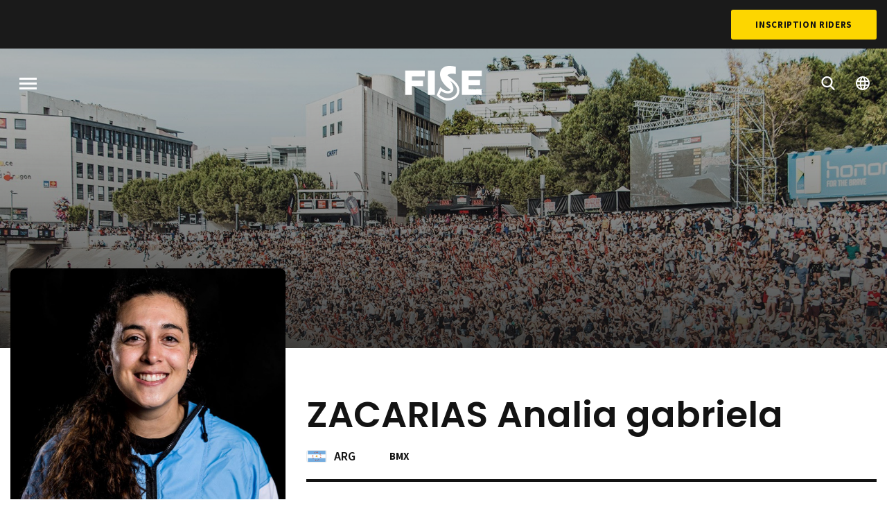

--- FILE ---
content_type: text/html; charset=UTF-8
request_url: https://www.fise.fr/fr/riders/zacarias-analia-gabriela
body_size: 7181
content:

<!DOCTYPE html>
<html lang="fr" dir="ltr" prefix="og: https://ogp.me/ns#">
  <head>
    <meta charset="utf-8" />
<link rel="canonical" href="https://www.fise.fr/fr/riders/zacarias-analia-gabriela" />
<meta name="Generator" content="Drupal 10 (https://www.drupal.org)" />
<meta name="MobileOptimized" content="width" />
<meta name="HandheldFriendly" content="true" />
<meta name="viewport" content="width=device-width, initial-scale=1.0" />
<link rel="alternate" hreflang="fr" href="https://www.fise.fr/fr/riders/zacarias-analia-gabriela" />
<link rel="alternate" hreflang="en" href="https://www.fise.fr/en/riders/zacarias-analia-gabriela" />
<link rel="icon" href="/themes/custom/fise/favicon.ico" type="image/vnd.microsoft.icon" />
<script src="/sites/default/files/google_tag/primary/google_tag.script.js?t98a4h" defer></script>

    <title>ZACARIAS Analia Gabriela | FISE</title>
    <link rel="stylesheet" media="all" href="/sites/default/files/css/css_3-44XFjdtRoF3Qe8zaue3k2kJx_H65zDR39sFK-5YQc.css?delta=0&amp;language=fr&amp;theme=fise&amp;include=eJxNilEKgCAQBS8keaY1XyJpC_u2ok5f1I8_AzPMrIa4qXVp9UZYKhFL0yQt0MUctlaPSYjRO0gp4Ng2ze9z0dH__6g4GT9OXfPe8AAqUyq0" />
<link rel="stylesheet" media="all" href="/sites/default/files/css/css_IOhyiLsA8TetoWPNuJOfFRkS8pBjLzNdGgr7HrzN5zA.css?delta=1&amp;language=fr&amp;theme=fise&amp;include=eJxNilEKgCAQBS8keaY1XyJpC_u2ok5f1I8_AzPMrIa4qXVp9UZYKhFL0yQt0MUctlaPSYjRO0gp4Ng2ze9z0dH__6g4GT9OXfPe8AAqUyq0" />
<link rel="stylesheet" media="all" href="https://fonts.googleapis.com/css?family=Poppins:400,600,700|Source+Sans+Pro:400,600,700|Roboto+Condensed:700&amp;display=swap" />
<link rel="stylesheet" media="all" href="/sites/default/files/css/css_3Wn2YVTl9a0h1Ln6smliJJI-ykMOho5QfMtduFoLAwc.css?delta=3&amp;language=fr&amp;theme=fise&amp;include=eJxNilEKgCAQBS8keaY1XyJpC_u2ok5f1I8_AzPMrIa4qXVp9UZYKhFL0yQt0MUctlaPSYjRO0gp4Ng2ze9z0dH__6g4GT9OXfPe8AAqUyq0" as="style" />
<link rel="stylesheet" media="print" href="/sites/default/files/css/css_IWPgVcWY2FW11hOtTy5KxsBRbe5D-WBHF615yNKpUuc.css?delta=4&amp;language=fr&amp;theme=fise&amp;include=eJxNilEKgCAQBS8keaY1XyJpC_u2ok5f1I8_AzPMrIa4qXVp9UZYKhFL0yQt0MUctlaPSYjRO0gp4Ng2ze9z0dH__6g4GT9OXfPe8AAqUyq0" />

    <script type="application/json" data-drupal-selector="drupal-settings-json">{"path":{"baseUrl":"\/","pathPrefix":"fr\/","currentPath":"node\/10577","currentPathIsAdmin":false,"isFront":false,"currentLanguage":"fr"},"pluralDelimiter":"\u0003","suppressDeprecationErrors":true,"user":{"uid":0,"permissionsHash":"c7b3021ce2b9276cd992d8a23e00f01b0a18e5f29875740a2002b0800a10cd6e"}}</script>
<script src="/sites/default/files/js/js_mKM3432-Zs4eBfhDtAizhwFzW3m0Fldzdg3KUr_V6Qs.js?scope=header&amp;delta=0&amp;language=fr&amp;theme=fise&amp;include=eJw9yFEKgDAMBNELWXqkEs02FGIX2hSvL6j4N_PEUGqDa6kcp0RgZDGkx9JvW20T-eDqobz6u-bcxb8mzSE6bwsBH18"></script>
<script src="https://www.googletagservices.com/tag/js/gpt.js" async></script>
<script src="/sites/default/files/js/js_7D7om7V4DE0yutDCExJo2HVKbMa5BzNwzuLxjlw4vXg.js?scope=header&amp;delta=2&amp;language=fr&amp;theme=fise&amp;include=eJw9yFEKgDAMBNELWXqkEs02FGIX2hSvL6j4N_PEUGqDa6kcp0RgZDGkx9JvW20T-eDqobz6u-bcxb8mzSE6bwsBH18"></script>


    <link rel="apple-touch-icon" sizes="180x180" href="/themes/custom/fise/apple-touch-icon.png">
    <link rel="icon" type="image/png" sizes="32x32" href="/themes/custom/fise/favicon-32x32.png">
    <link rel="icon" type="image/png" sizes="16x16" href="/themes/custom/fise/favicon-16x16.png">
    <link rel="manifest" href="/themes/custom/fise/site.webmanifest">
    <link rel="mask-icon" href="/themes/custom/fise/safari-pinned-tab.svg" color="#fdd600">
    <meta name="msapplication-TileColor" content="#fdd600">
    <meta name="theme-color" content="#ffffff">
  </head>
  <body class="path-node page-node-type-rider">
        <a href="#main-content" class="visually-hidden focusable skip-link">
      Aller au contenu principal
    </a>

    <div class="loader js-loader">
      <div class="loader__background"></div>
      <div class="loader__container">
        <div class="loader__progress"></div>
        <div class="loader__progress loader__progress--dark"></div>
        <svg class="loader__logo">
          <use xlink:href="/themes/custom/fise/dist/img/spritemap.svg#sprite-logo-fise"></use>
        </svg>
      </div>
    </div>

    <noscript><iframe src="https://www.googletagmanager.com/ns.html?id=GTM-M23Z9MM" height="0" width="0" style="display:none;visibility:hidden"></iframe></noscript>
      <div class="dialog-off-canvas-main-canvas" data-off-canvas-main-canvas>
    <div class="site-wrapper">
    <section class="region top-header">
    

    <div class="top-header__nav">
      <nav role="navigation" aria-labelledby="block-topmenu-menu" id="block-topmenu" class="block block-menu navigation menu--top-menu">
            
  <h2 class="visually-hidden" id="block-topmenu-menu">Top Menu</h2>
  

        
              <ul region="top_header" class="menu">
                    <li class="menu-item">
        <a href="https://fisemontpellier.com/" class="hide" rel="nofollow" target="_blank">BILLETTERIE</a>
              </li>
        </ul>
  


  </nav>

      <a href="https://registration.fise.fr/fr/inscriptions/" class="button button--alt" target="_blank" rel="noopener noreferrer">Inscription Riders</a>
    </div>
  </section>



  
  <header id="header" class="header" role="banner">
    
    

          <div class="header__bg">
        <img class="js-header-image image-style-header-image" src="/sites/default/files/styles/header_image/public/resources/headers/news4.jpg?itok=KTqnPNeP" width="1600" height="820" alt="" loading="lazy" />


        <div class="header__gradient"></div>
      </div>
    
      <div class="sticky-container" data-sticky-container>
    <section class="region header__navigation sticky" data-sticky data-sticky-on="small" data-top-anchor="header:top" data-options="marginTop:0;" data-resize="header" data-events="resize">
      <button class="burger js-menu-toggle">
        <span class="burger__stripes"></span>
        <span class="visually-hidden">Menu</span>
      </button>

              <div id="block-fise-branding" class="block block-system block-system-branding-block">
  
    
        <a href="/fr" title="Accueil" rel="home" class="site-logo">
      <svg class="logo-fise">
        <use xlink:href="/themes/custom/fise/dist/img/spritemap.svg#sprite-logo-fise"></use>
      </svg>
    </a>
        <div class="site-name">
      <a href="/fr" title="Accueil" rel="home">FISE</a>
    </div>
    </div>

      
      <nav class="header__controls">
        <ul class="menu header__controls">
          <li class="menu-item">
            <a href="/fr/evenements">
              <svg class="icon icon-magnify">
                <use xlink:href="/themes/custom/fise/dist/img/spritemap.svg#sprite-magnify"></use>
              </svg>
            </a>
          </li>
                                <li class="menu-item header__controls__dropdown">
              <a href="#">
                <svg class="icon icon-globe">
                  <use xlink:href="/themes/custom/fise/dist/img/spritemap.svg#sprite-globe"></use>
                </svg>
              </a>
              <div class="language-switcher-language-url block block-language block-language-blocklanguage-interface" id="block-fise-language-selector" role="navigation">
  
    
      <ul region="navigation"><li hreflang="fr" data-drupal-link-system-path="node/10577"><a href="/fr/riders/zacarias-analia-gabriela" class="language-link" hreflang="fr" data-drupal-link-system-path="node/10577">French</a></li><li hreflang="en" data-drupal-link-system-path="node/10577"><a href="/en/riders/zacarias-analia-gabriela" class="language-link" hreflang="en" data-drupal-link-system-path="node/10577">English</a></li></ul>
  </div>

            </li>
                  </ul>
      </nav>
    </section>
  </div>


    <div class="header__container">
        <section class="region region-header">
    <div data-drupal-messages-fallback class="hidden"></div>
<div id="block-fise-page-title" class="block block-core block-page-title-block">
  
    
      


  </div>

  </section>

    </div>
  </header>

  <main class="main" role="main">
    <a id="main-content" tabindex="-1"></a>
    <div class="main-content">
            <div class="layout-content">
          <div class="region region-content">
    <div id="block-fise-content" class="block block-system block-system-main-block">
  
    
      
<article class="node node--type-rider node--view-mode-full">

  <div class="node__content">
    <div class="rider">
      <div class="rider__container">
        <div class="rider__content">
          <div class="rider__image">
            
            <div class="field field--name-image field--type-image field--label-hidden field__item">  <img loading="lazy" src="/sites/default/files/styles/rider_picture/public/resources/images/---20191120125614.jpg?itok=36duYfAT" width="650" height="850" alt="ZACARIAS Analia Gabriela" class="image-style-rider-picture" />


</div>
      
          </div>
          <div class="rider__detail">
            <h1 class="rider__name">
            <div class="field field--name-lastname field--type-string field--label-hidden field__item">ZACARIAS</div>
       
            <div class="field field--name-firstname field--type-string field--label-hidden field__item">Analia Gabriela</div>
      </h1>
            <div class="rider__infos rider__infos--top">
              <div class="rider__infos__part">
                <span class="rider__nationality nationality">
                                                                                              <svg class="flag flag-arg">
                      <use xlink:href="/themes/custom/fise/dist/img/flags.svg#flag-arg"></use>
                    </svg>
                    <span class="nationality__iso">ARG</span>
                                  </span>
                <div class="rider__disciplines">
                  
      <div class="field field--name-ref-disciplines field--type-entity-reference field--label-hidden field__items">
              <div class="field__item">BMX</div>
          </div>
  
                </div>
              </div>
              <div class="rider__infos__part">
                              </div>
            </div>
            <div class="rider__infos rider__infos--bottom">
              <div class="rider__infos__part">
                <div class="rider__age">
                  <span class="field__label">Age</span>
                  
            <div class="field field--name-birthdate field--type-datetime field--label-hidden field__item">36 ans</div>
      
                </div>
                <div class="rider__city">
                  <span class="field__label">Ville</span>
                  
            <div class="field field--name-residence-location field--type-entity-reference field--label-hidden field__item">posadas</div>
      
                </div>
                <div class="rider__category">
                  <span class="field__label">Catégorie</span>
                  
            <div class="field field--name-category field--type-boolean field--label-hidden field__item">Pro</div>
      
                </div>
              </div>
              <div class="rider__infos__part">
                <div class="rider__sponsors">
                  
  <div class="field field--name-sponsors field--type-string-long field--label-above">
    <div class="field__label">Sponsors</div>
              <div class="field__item">Nativus surf shopNutriliteBody key </div>
          </div>

                </div>
              </div>
            </div>
          </div>
        </div>
      </div>
    </div>
    <div class="rider-linked">
      <div class="rider-linked__container">
        <div class="views-element-container">  <div class="block-views block">
    <div class="view view-news view-id-news view-display-id-block_rider_news js-view-dom-id-d52cc9d67b0048afdf5e01d3a7c65b793b582913e3a118efb5df90d98b5764f0">
      <header class="view__header">
        <h2 class="view__title">Actualités liées</h2>
              </header>

      <div class="swiper-navigation">
        <button class="swiper-navigation-item swiper-button-prev"></button>
        <button class="swiper-navigation-item swiper-button-next"></button>
      </div>

                  
              <div class="swiper-container">
          <div class="view-content swiper-wrapper">
            
  
  <article role="article" class="views-row swiper-slide views-row--big">



<a href="/fr/fise-xperience-series-2019/fise-xperience-canet-en-roussillon-2019/actualites/analia-zacarias"  data-filter="all" class="node card node--type-news node--promoted node--view-mode-list">
  
            <div class="field field--name-image field--type-image field--label-hidden field__item">  <img loading="lazy" src="/sites/default/files/styles/large/public/resources/actus/cdf_2046.jpg?itok=Ueag-eHM" width="700" height="480" alt="" class="image-style-large" />


</div>
      
  <div class="card-section card__metas">
    <div class="card__tag">
              
            <div class="field field--name-ref-event field--type-entity-reference field--label-hidden field__item">FISE Xperience Canet-en-Roussillon</div>
      
                    
            <div class="field field--name-ref-discipline field--type-entity-reference field--label-hidden field__item">BMX</div>
      
          </div>
    <span class="card__type card__type--article"></span>
  </div>
  <h3 class="card-section card__title">
    Analia Zacarias s’offre l’or de la première étape 
  </h3>
  <div class="card__footer">
    <span class="date">
      <span class="date__value">19 mai 2019</span>
      <span class="date__value">17:39</span>
    </span>
  </div>
</a>
</article>

          </div>
        </div>
        <footer class="button-group align-right">
          <a href="/fr/actualites" class="button button--outline">Toutes les news</a>
        </footer>
      
                                  </div>
  </div>
</div>

        <div class="views-element-container">
  <div class="block-views block">
    <div class="view view-riders view-id-riders view-display-id-block_discipline_riders js-view-dom-id-7bfec6af1f93ae86c293dc8b93c82581d2bc1561a1cf16ed9d449866bafd5f78 js-riders-slider">
      <header class="view__header">
        <h2 class="view__title">Riders liés</h2>
      </header>

      <div class="swiper-navigation">
        <button class="swiper-navigation-item swiper-button-prev"></button>
        <button class="swiper-navigation-item swiper-button-next"></button>
      </div>

                  
              <div class="swiper-container">
          <div class="view-content swiper-wrapper">
                <article class="views-row swiper-slide">


  

<a href="/fr/riders/stockton-mat"  data-filter="all bmx" class="node card node--type-rider node--view-mode-list">
  
            <div class="field field--name-image field--type-image field--label-hidden field__item">  <img loading="lazy" src="/sites/default/files/styles/rider_list/public/resources/images/---20190528125004.jpg?itok=uZ254tKz" width="600" height="480" alt="STOCKTON Mat" class="image-style-rider-list" />


</div>
      
  <div class="card-section card__title">
    <div class="rider__name">
      
            <div class="field field--name-lastname field--type-string field--label-hidden field__item">STOCKTON</div>
       
            <div class="field field--name-firstname field--type-string field--label-hidden field__item">Mat</div>
      
    </div>
    <div class="rider__disciplines">
      
      <div class="field field--name-ref-disciplines field--type-entity-reference field--label-hidden field__items">
              <div class="field__item">BMX</div>
          </div>
  
    </div>
  </div>
  <div class="card__footer">
    <span class="rider__nationality nationality">
                                  <svg class="flag flag-usa">
          <use xlink:href="/themes/custom/fise/dist/img/flags.svg#flag-usa"></use>
        </svg>
        <span class="nationality__iso">USA</span>
          </span>
  </div>
</a>
</article>
    <article class="views-row swiper-slide">


  

<a href="/fr/riders/itani-masashi"  data-filter="all bmx" class="node card node--type-rider node--view-mode-list">
  
            <div class="field field--name-image field--type-image field--label-hidden field__item">  <img loading="lazy" src="/sites/default/files/styles/rider_list/public/resources/images/---20190529201743.jpg?itok=DuMAGZW-" width="600" height="480" alt="Itani Masashi" class="image-style-rider-list" />


</div>
      
  <div class="card-section card__title">
    <div class="rider__name">
      
            <div class="field field--name-lastname field--type-string field--label-hidden field__item">Itani</div>
       
            <div class="field field--name-firstname field--type-string field--label-hidden field__item">Masashi</div>
      
    </div>
    <div class="rider__disciplines">
      
      <div class="field field--name-ref-disciplines field--type-entity-reference field--label-hidden field__items">
              <div class="field__item">BMX</div>
          </div>
  
    </div>
  </div>
  <div class="card__footer">
    <span class="rider__nationality nationality">
                                  <svg class="flag flag-jpn">
          <use xlink:href="/themes/custom/fise/dist/img/flags.svg#flag-jpn"></use>
        </svg>
        <span class="nationality__iso">JPN</span>
          </span>
  </div>
</a>
</article>
    <article class="views-row swiper-slide">


  

<a href="/fr/riders/schulze-timo"  data-filter="all bmx" class="node card node--type-rider node--view-mode-list">
  
            <div class="field field--name-image field--type-image field--label-hidden field__item">  <img loading="lazy" src="/sites/default/files/styles/rider_list/public/resources/images/---20190520173639.jpg?itok=xnJRwnEj" width="600" height="480" alt="Schulze Timo" class="image-style-rider-list" />


</div>
      
  <div class="card-section card__title">
    <div class="rider__name">
      
            <div class="field field--name-lastname field--type-string field--label-hidden field__item">Schulze</div>
       
            <div class="field field--name-firstname field--type-string field--label-hidden field__item">Timo</div>
      
    </div>
    <div class="rider__disciplines">
      
      <div class="field field--name-ref-disciplines field--type-entity-reference field--label-hidden field__items">
              <div class="field__item">BMX</div>
          </div>
  
    </div>
  </div>
  <div class="card__footer">
    <span class="rider__nationality nationality">
                                  <svg class="flag flag-deu">
          <use xlink:href="/themes/custom/fise/dist/img/flags.svg#flag-deu"></use>
        </svg>
        <span class="nationality__iso">GER</span>
          </span>
  </div>
</a>
</article>
    <article class="views-row swiper-slide">


  

<a href="/fr/riders/khairutdinov-roman"  data-filter="all bmx" class="node card node--type-rider node--view-mode-list">
  
            <div class="field field--name-image field--type-image field--label-hidden field__item">  <img loading="lazy" src="/sites/default/files/styles/rider_list/public/resources/images/---20191120124024.jpg?itok=wdGtMdWL" width="600" height="480" alt="KHAIRUTDINOV Roman" class="image-style-rider-list" />


</div>
      
  <div class="card-section card__title">
    <div class="rider__name">
      
            <div class="field field--name-lastname field--type-string field--label-hidden field__item">KHAIRUTDINOV</div>
       
            <div class="field field--name-firstname field--type-string field--label-hidden field__item">Roman</div>
      
    </div>
    <div class="rider__disciplines">
      
      <div class="field field--name-ref-disciplines field--type-entity-reference field--label-hidden field__items">
              <div class="field__item">BMX</div>
          </div>
  
    </div>
  </div>
  <div class="card__footer">
    <span class="rider__nationality nationality">
                                  <svg class="flag flag-fra">
          <use xlink:href="/themes/custom/fise/dist/img/flags.svg#flag-fra"></use>
        </svg>
        <span class="nationality__iso">FRA</span>
          </span>
  </div>
</a>
</article>
    <article class="views-row swiper-slide">


  

<a href="/fr/riders/vaes-celine"  data-filter="all bmx" class="node card node--type-rider node--view-mode-list">
  
            <div class="field field--name-image field--type-image field--label-hidden field__item">  <img loading="lazy" src="/sites/default/files/styles/rider_list/public/resources/images/---20191120103816.jpg?itok=quLD_6zZ" width="600" height="480" alt="VAES CéLine" class="image-style-rider-list" />


</div>
      
  <div class="card-section card__title">
    <div class="rider__name">
      
            <div class="field field--name-lastname field--type-string field--label-hidden field__item">VAES</div>
       
            <div class="field field--name-firstname field--type-string field--label-hidden field__item">CéLine</div>
      
    </div>
    <div class="rider__disciplines">
      
      <div class="field field--name-ref-disciplines field--type-entity-reference field--label-hidden field__items">
              <div class="field__item">BMX</div>
          </div>
  
    </div>
  </div>
  <div class="card__footer">
    <span class="rider__nationality nationality">
                                  <svg class="flag flag-fra">
          <use xlink:href="/themes/custom/fise/dist/img/flags.svg#flag-fra"></use>
        </svg>
        <span class="nationality__iso">FRA</span>
          </span>
  </div>
</a>
</article>
    <article class="views-row swiper-slide">


  

<a href="/fr/riders/lima-francisco"  data-filter="all bmx" class="node card node--type-rider node--view-mode-list">
  
            <div class="field field--name-image field--type-image field--label-hidden field__item">  <img loading="lazy" src="/sites/default/files/styles/rider_list/public/resources/images/---20190528150322.jpg?itok=bZlr1wib" width="600" height="480" alt="LIMA Francisco" class="image-style-rider-list" />


</div>
      
  <div class="card-section card__title">
    <div class="rider__name">
      
            <div class="field field--name-lastname field--type-string field--label-hidden field__item">LIMA</div>
       
            <div class="field field--name-firstname field--type-string field--label-hidden field__item">Francisco</div>
      
    </div>
    <div class="rider__disciplines">
      
      <div class="field field--name-ref-disciplines field--type-entity-reference field--label-hidden field__items">
              <div class="field__item">BMX</div>
          </div>
  
    </div>
  </div>
  <div class="card__footer">
    <span class="rider__nationality nationality">
                                  <svg class="flag flag-bra">
          <use xlink:href="/themes/custom/fise/dist/img/flags.svg#flag-bra"></use>
        </svg>
        <span class="nationality__iso">BRA</span>
          </span>
  </div>
</a>
</article>
    <article class="views-row swiper-slide">


  

<a href="/fr/riders/dinel-sarah"  data-filter="all bmx" class="node card node--type-rider node--view-mode-list">
  
            <div class="field field--name-image field--type-image field--label-hidden field__item">  <img loading="lazy" src="/sites/default/files/styles/rider_list/public/resources/images/---20190522111749.jpg?itok=gRhIjxp7" width="600" height="480" alt="DINEL Sarah" class="image-style-rider-list" />


</div>
      
  <div class="card-section card__title">
    <div class="rider__name">
      
            <div class="field field--name-lastname field--type-string field--label-hidden field__item">DINEL</div>
       
            <div class="field field--name-firstname field--type-string field--label-hidden field__item">Sarah</div>
      
    </div>
    <div class="rider__disciplines">
      
      <div class="field field--name-ref-disciplines field--type-entity-reference field--label-hidden field__items">
              <div class="field__item">BMX</div>
          </div>
  
    </div>
  </div>
  <div class="card__footer">
    <span class="rider__nationality nationality">
                                  <svg class="flag flag-can">
          <use xlink:href="/themes/custom/fise/dist/img/flags.svg#flag-can"></use>
        </svg>
        <span class="nationality__iso">CAN</span>
          </span>
  </div>
</a>
</article>
    <article class="views-row swiper-slide">


  

<a href="/fr/riders/kok-sem"  data-filter="all bmx" class="node card node--type-rider node--view-mode-list">
  
  <div class="card-section card__title">
    <div class="rider__name">
      
            <div class="field field--name-lastname field--type-string field--label-hidden field__item">KOK</div>
       
            <div class="field field--name-firstname field--type-string field--label-hidden field__item">Sem</div>
      
    </div>
    <div class="rider__disciplines">
      
      <div class="field field--name-ref-disciplines field--type-entity-reference field--label-hidden field__items">
              <div class="field__item">BMX</div>
          </div>
  
    </div>
  </div>
  <div class="card__footer">
    <span class="rider__nationality nationality">
                                  <svg class="flag flag-nld">
          <use xlink:href="/themes/custom/fise/dist/img/flags.svg#flag-nld"></use>
        </svg>
        <span class="nationality__iso">NED</span>
          </span>
  </div>
</a>
</article>
    <article class="views-row swiper-slide">


  

<a href="/fr/riders/colsenet-pierre"  data-filter="all bmx" class="node card node--type-rider node--view-mode-list">
  
            <div class="field field--name-image field--type-image field--label-hidden field__item">  <img loading="lazy" src="/sites/default/files/styles/rider_list/public/resources/images/---20190522111131.jpg?itok=nkPmIeE4" width="600" height="480" alt="Colsenet Pierre" class="image-style-rider-list" />


</div>
      
  <div class="card-section card__title">
    <div class="rider__name">
      
            <div class="field field--name-lastname field--type-string field--label-hidden field__item">Colsenet</div>
       
            <div class="field field--name-firstname field--type-string field--label-hidden field__item">Pierre</div>
      
    </div>
    <div class="rider__disciplines">
      
      <div class="field field--name-ref-disciplines field--type-entity-reference field--label-hidden field__items">
              <div class="field__item">BMX</div>
          </div>
  
    </div>
  </div>
  <div class="card__footer">
    <span class="rider__nationality nationality">
                                  <svg class="flag flag-fra">
          <use xlink:href="/themes/custom/fise/dist/img/flags.svg#flag-fra"></use>
        </svg>
        <span class="nationality__iso">FRA</span>
          </span>
  </div>
</a>
</article>
    <article class="views-row swiper-slide">


  

<a href="/fr/riders/bettassa-emanuel"  data-filter="all bmx" class="node card node--type-rider node--view-mode-list">
  
            <div class="field field--name-image field--type-image field--label-hidden field__item">  <img loading="lazy" src="/sites/default/files/styles/rider_list/public/resources/images/---20191120122142.jpg?itok=u0lhvenn" width="600" height="480" alt="BETTASSA Emanuel" class="image-style-rider-list" />


</div>
      
  <div class="card-section card__title">
    <div class="rider__name">
      
            <div class="field field--name-lastname field--type-string field--label-hidden field__item">BETTASSA</div>
       
            <div class="field field--name-firstname field--type-string field--label-hidden field__item">Emanuel</div>
      
    </div>
    <div class="rider__disciplines">
      
      <div class="field field--name-ref-disciplines field--type-entity-reference field--label-hidden field__items">
              <div class="field__item">BMX</div>
          </div>
  
    </div>
  </div>
  <div class="card__footer">
    <span class="rider__nationality nationality">
                                  <svg class="flag flag-ita">
          <use xlink:href="/themes/custom/fise/dist/img/flags.svg#flag-ita"></use>
        </svg>
        <span class="nationality__iso">ITA</span>
          </span>
  </div>
</a>
</article>
    <article class="views-row swiper-slide">


  

<a href="/fr/riders/hernandez-varo"  data-filter="all bmx" class="node card node--type-rider node--view-mode-list">
  
            <div class="field field--name-image field--type-image field--label-hidden field__item">  <img loading="lazy" src="/sites/default/files/styles/rider_list/public/resources/images/--20220720154408.jpg?itok=24ycaVoM" width="600" height="480" alt="HERNANDEZ Varo" class="image-style-rider-list" />


</div>
      
  <div class="card-section card__title">
    <div class="rider__name">
      
            <div class="field field--name-lastname field--type-string field--label-hidden field__item">HERNANDEZ</div>
       
            <div class="field field--name-firstname field--type-string field--label-hidden field__item">Varo</div>
      
    </div>
    <div class="rider__disciplines">
      
      <div class="field field--name-ref-disciplines field--type-entity-reference field--label-hidden field__items">
              <div class="field__item">BMX</div>
          </div>
  
    </div>
  </div>
  <div class="card__footer">
    <span class="rider__nationality nationality">
                                  <svg class="flag flag-esp">
          <use xlink:href="/themes/custom/fise/dist/img/flags.svg#flag-esp"></use>
        </svg>
        <span class="nationality__iso">ESP</span>
          </span>
  </div>
</a>
</article>
    <article class="views-row swiper-slide">


  

<a href="/fr/riders/van-den-bogaard-tom"  data-filter="all bmx" class="node card node--type-rider node--view-mode-list">
  
            <div class="field field--name-image field--type-image field--label-hidden field__item">  <img loading="lazy" src="/sites/default/files/styles/rider_list/public/resources/images/---20190528155952.jpg?itok=r66iYV-1" width="600" height="480" alt="VAN DEN BOGAARD Tom" class="image-style-rider-list" />


</div>
      
  <div class="card-section card__title">
    <div class="rider__name">
      
            <div class="field field--name-lastname field--type-string field--label-hidden field__item">VAN DEN BOGAARD</div>
       
            <div class="field field--name-firstname field--type-string field--label-hidden field__item">Tom</div>
      
    </div>
    <div class="rider__disciplines">
      
      <div class="field field--name-ref-disciplines field--type-entity-reference field--label-hidden field__items">
              <div class="field__item">BMX</div>
          </div>
  
    </div>
  </div>
  <div class="card__footer">
    <span class="rider__nationality nationality">
                                  <svg class="flag flag-nld">
          <use xlink:href="/themes/custom/fise/dist/img/flags.svg#flag-nld"></use>
        </svg>
        <span class="nationality__iso">NED</span>
          </span>
  </div>
</a>
</article>
    <article class="views-row swiper-slide">


  

<a href="/fr/riders/hessey-dylan"  data-filter="all bmx" class="node card node--type-rider node--view-mode-list">
  
            <div class="field field--name-image field--type-image field--label-hidden field__item">  <img loading="lazy" src="/sites/default/files/styles/rider_list/public/resources/images/7717-hessey-dylan-20220617100517.jpg?itok=-qrV6RKQ" width="600" height="480" alt="HESSEY Dylan" class="image-style-rider-list" />


</div>
      
  <div class="card-section card__title">
    <div class="rider__name">
      
            <div class="field field--name-lastname field--type-string field--label-hidden field__item">HESSEY</div>
       
            <div class="field field--name-firstname field--type-string field--label-hidden field__item">Dylan</div>
      
    </div>
    <div class="rider__disciplines">
      
      <div class="field field--name-ref-disciplines field--type-entity-reference field--label-hidden field__items">
              <div class="field__item">BMX</div>
          </div>
  
    </div>
  </div>
  <div class="card__footer">
    <span class="rider__nationality nationality">
                                  <svg class="flag flag-gbr">
          <use xlink:href="/themes/custom/fise/dist/img/flags.svg#flag-gbr"></use>
        </svg>
        <span class="nationality__iso">GBR</span>
          </span>
  </div>
</a>
</article>
    <article class="views-row swiper-slide">


  

<a href="/fr/riders/perez-laury"  data-filter="all bmx" class="node card node--type-rider node--view-mode-list">
  
            <div class="field field--name-image field--type-image field--label-hidden field__item">  <img loading="lazy" src="/sites/default/files/styles/rider_list/public/resources/images/---20191120124116.jpg?itok=FsdY9vDl" width="600" height="480" alt="PEREZ Laury" class="image-style-rider-list" />


</div>
      
  <div class="card-section card__title">
    <div class="rider__name">
      
            <div class="field field--name-lastname field--type-string field--label-hidden field__item">PEREZ</div>
       
            <div class="field field--name-firstname field--type-string field--label-hidden field__item">Laury</div>
      
    </div>
    <div class="rider__disciplines">
      
      <div class="field field--name-ref-disciplines field--type-entity-reference field--label-hidden field__items">
              <div class="field__item">BMX</div>
          </div>
  
    </div>
  </div>
  <div class="card__footer">
    <span class="rider__nationality nationality">
                                  <svg class="flag flag-fra">
          <use xlink:href="/themes/custom/fise/dist/img/flags.svg#flag-fra"></use>
        </svg>
        <span class="nationality__iso">FRA</span>
          </span>
  </div>
</a>
</article>
    <article class="views-row swiper-slide">


  

<a href="/fr/riders/kruglova-ekaterina"  data-filter="all bmx" class="node card node--type-rider node--view-mode-list">
  
            <div class="field field--name-image field--type-image field--label-hidden field__item">  <img loading="lazy" src="/sites/default/files/styles/rider_list/public/resources/images/---20191120122054.jpg?itok=Hvmzox9n" width="600" height="480" alt="KRUGLOVA Ekaterina" class="image-style-rider-list" />


</div>
      
  <div class="card-section card__title">
    <div class="rider__name">
      
            <div class="field field--name-lastname field--type-string field--label-hidden field__item">KRUGLOVA</div>
       
            <div class="field field--name-firstname field--type-string field--label-hidden field__item">Ekaterina</div>
      
    </div>
    <div class="rider__disciplines">
      
      <div class="field field--name-ref-disciplines field--type-entity-reference field--label-hidden field__items">
              <div class="field__item">BMX</div>
          </div>
  
    </div>
  </div>
  <div class="card__footer">
    <span class="rider__nationality nationality">
                                  <svg class="flag flag-rus">
          <use xlink:href="/themes/custom/fise/dist/img/flags.svg#flag-rus"></use>
        </svg>
        <span class="nationality__iso">RUS</span>
          </span>
  </div>
</a>
</article>
    <article class="views-row swiper-slide">


  

<a href="/fr/riders/alfaro-matias"  data-filter="all bmx" class="node card node--type-rider node--view-mode-list">
  
            <div class="field field--name-image field--type-image field--label-hidden field__item">  <img loading="lazy" src="/sites/default/files/styles/rider_list/public/resources/images/---20190531122036.jpg?itok=LqvD55jo" width="600" height="480" alt="ALFARO Matias" class="image-style-rider-list" />


</div>
      
  <div class="card-section card__title">
    <div class="rider__name">
      
            <div class="field field--name-lastname field--type-string field--label-hidden field__item">ALFARO</div>
       
            <div class="field field--name-firstname field--type-string field--label-hidden field__item">Matias</div>
      
    </div>
    <div class="rider__disciplines">
      
      <div class="field field--name-ref-disciplines field--type-entity-reference field--label-hidden field__items">
              <div class="field__item">BMX</div>
          </div>
  
    </div>
  </div>
  <div class="card__footer">
    <span class="rider__nationality nationality">
                                  <svg class="flag flag-chl">
          <use xlink:href="/themes/custom/fise/dist/img/flags.svg#flag-chl"></use>
        </svg>
        <span class="nationality__iso">CHL</span>
          </span>
  </div>
</a>
</article>

          </div>
        </div>
      
                                  </div>
  </div>
</div>

      </div>
    </div>

  </div>

</article>

  </div>

  </div>

      </div>
      
          </div>
  </main>

    <section class="region pre-footer">
    
    <div class="pre-footer__newsletter">
      <div class="pre-footer__newsletter__container">
        <div class="pre-footer__newsletter__content">
          <div class="newsletter-block">
            <h2 class="newsletter-block__title">Follow the Action</h2>
                          <a href="/fr/inscription-newsletter" class="button button--white button--outline">Abonnez-vous à la newsletter</a>
            
                          <div id="block-fisesocialnetworkicons-footer" class="block block-choosit-fise block-fise-social-network-icons">
  
    
      <div class="social">
  <ul class="menu simple">
    <li class="social__item social__item--facebook">
      <a href="https://www.facebook.com/fise.officiel/" class="social__link">
        <svg class="icon icon-facebook">
          <use xlink:href="/themes/custom/fise/dist/img/spritemap.svg#sprite-facebook"></use>
        </svg>
      </a>
    </li>
    <li class="social__item social__item--twitter">
      <a href="https://twitter.com/fiseworld" class="social__link">
        <svg class="icon icon-twitter">
          <use xlink:href="/themes/custom/fise/dist/img/spritemap.svg#sprite-twitter"></use>
        </svg>
      </a>
    </li>
    <li class="social__item social__item--instagram">
      <a href="https://www.instagram.com/fiseworld/" class="social__link">
        <svg class="icon icon-instagram">
          <use xlink:href="/themes/custom/fise/dist/img/spritemap.svg#sprite-instagram"></use>
        </svg>
      </a>
    </li>
    <li class="social__item social__item--youtube">
      <a href="https://www.dailymotion.com/fise" class="social__link">
        <svg class="icon icon-youtube">
          <use xlink:href="/themes/custom/fise/dist/img/spritemap.svg#sprite-youtube"></use>
        </svg>
      </a>
    </li>
    <li class="social__item social__item--tiktok">
      <a href="https://www.tiktok.com/@fiseofficial" class="social__link">
        <svg class="icon icon-tiktok">
          <use xlink:href="/themes/custom/fise/dist/img/spritemap.svg#sprite-tiktok"></use>
        </svg>
      </a>
    </li>
  </ul>
</div>

  </div>

                      </div>
        </div>
      </div>
    </div>
  </section>


          <footer class="region footer">
    <div class="footer__container">
      <div class="footer__main-nav">
                  <nav role="navigation" aria-labelledby="block-fise-main-menu-footer-menu" id="block-fise-main-menu-footer" class="block block-menu navigation menu--main">
            
  <h2 class="visually-hidden" id="block-fise-main-menu-footer-menu">Navigation principale</h2>
  

        
              <ul region="footer" class="menu">
                    <li class="menu-item menu-item--collapsed">
        <a href="/fr/evenements" data-drupal-link-system-path="events">Évènements</a>
              </li>
                <li class="menu-item">
        <a href="/fr/actualites" data-drupal-link-system-path="news">News</a>
              </li>
                <li class="menu-item">
        <a href="/fr/riders" data-drupal-link-system-path="riders">Riders</a>
              </li>
                <li class="menu-item">
        <a href="https://shop.fise.fr/" rel="nofollow" target="_blank">SHOP</a>
              </li>
        </ul>
  


  </nav>

              </div>
      <div class="footer__secondary-nav">
        <div class="footer__secondary-nav__container">
          <div class="footer__secondary-nav__content">
            <a href="http://hurricane-agency.com/" class="footer__secondary-nav__partner" target="_blank" rel="noopener noreferrer" >
              <img src="/themes/custom/fise/dist/img/logo-hurricane.png" alt="Logo Hurricane" />
            </a>
                          <nav role="navigation" aria-labelledby="block-fise-footer-menu-menu" id="block-fise-footer-menu" class="block block-menu navigation menu--footer">
            
  <h2 class="visually-hidden" id="block-fise-footer-menu-menu">Pied de page</h2>
  

        
              <ul region="footer" class="menu simple">
                    <li class="menu-item">
        <a href="/fr/qui-sommes-nous" data-drupal-link-system-path="node/12464">Qui sommes nous ? </a>
              </li>
                <li class="menu-item">
        <a href="https://www.fise.fr/fr/opportunites-sponsoring-et-marketing" rel="nofollow" target="_blank">Sponsoring</a>
              </li>
                <li class="menu-item">
        <a href="http://candidaturefisexperience.fr/fr/" rel="nofollow" target="_blank">Accueillir un evenement</a>
              </li>
                <li class="menu-item">
        <a href="https://newsroom.fise.fr" rel="nofollow" target="_blank">Presse</a>
              </li>
                <li class="menu-item">
        <a href="/form/contact">Contact</a>
              </li>
                <li class="menu-item">
        <a href="http://www.fiseup.com/" rel="nofollow" target="_blank">FISE UP</a>
              </li>
                <li class="menu-item">
        <a href="https://shop.fise.fr/fr/" rel="nofollow" target="_blank">FISE Shop</a>
              </li>
                <li class="menu-item">
        <a href="https://registration.fise.fr/fr/riders/compte/" rel="nofollow" target="_blank">Espace rider</a>
              </li>
                <li class="menu-item">
        <a href="https://hurricanegroup.flatchr.io/" rel="nofollow" target="_blank">Jobs</a>
              </li>
        </ul>
  


  </nav>

                      </div>
        </div>
      </div>
      <div class="footer__legal">
        <span class="copyright">
          Copyright 2026 FISE - Tous droits réservés
        </span>
                  <nav role="navigation" aria-labelledby="block-fise-legal-menu-menu" id="block-fise-legal-menu" class="block block-menu navigation menu--legals">
            
  <h2 class="visually-hidden" id="block-fise-legal-menu-menu">Legals</h2>
  

        
              <ul region="footer" class="menu">
                    <li class="menu-item">
        <a href="/fr/credits" data-drupal-link-system-path="node/12597">Crédits</a>
              </li>
                <li class="menu-item">
        <a href="/fr/mentions-legales-0" data-drupal-link-system-path="node/12473">Mentions légales</a>
              </li>
        </ul>
  


  </nav>

                  <a href="https://www.spiriit.com" rel="noopener" class="footer__credits" title="Made by spiriit - Agence Digitale, Stratégie & Développement Web à Montpellier et Lyon" target="_blank">
            Made by spiriit - Agence Digitale, Stratégie & Développement Web à Montpellier et Lyon
          </a>
      </div>
    </div>
  </footer>

  
    <section class="region fullscreen-menu js-fullscreen-menu">
    <div class="fullscreen-menu__container">
      <div class="fullscreen-menu__backdrop"></div>
      <div class="fullscreen-menu__pane fullscreen-menu__pane--left"></div>
      <div class="fullscreen-menu__pane fullscreen-menu__pane--right"></div>
      <div class="fullscreen-menu__content">
        <div class="fullscreen-menu__navigation">
          <button class="burger js-menu-toggle">
            <span class="burger__stripes"></span>
            <span class="visually-hidden">Menu</span>
          </button>
                      <nav role="navigation" aria-labelledby="block-fise-main-menu-menu" id="block-fise-main-menu" class="block block-menu navigation menu--main">
            
  <h2 class="visually-hidden" id="block-fise-main-menu-menu">Navigation principale</h2>
  

        
              <ul region="fullscreen_menu" class="menu">
                    <li class="menu-item menu-item--collapsed">
        <a href="/fr/evenements" data-drupal-link-system-path="events">Évènements</a>
              </li>
                <li class="menu-item">
        <a href="/fr/actualites" data-drupal-link-system-path="news">News</a>
              </li>
                <li class="menu-item">
        <a href="/fr/riders" data-drupal-link-system-path="riders">Riders</a>
              </li>
                <li class="menu-item">
        <a href="https://shop.fise.fr/" rel="nofollow" target="_blank">SHOP</a>
              </li>
        </ul>
  


  </nav>

                                <div id="block-fisesocialnetworkicons" class="block block-choosit-fise block-fise-social-network-icons">
  
    
      <div class="social">
  <ul class="menu simple">
    <li class="social__item social__item--facebook">
      <a href="https://www.facebook.com/fise.officiel/" class="social__link">
        <svg class="icon icon-facebook">
          <use xlink:href="/themes/custom/fise/dist/img/spritemap.svg#sprite-facebook"></use>
        </svg>
      </a>
    </li>
    <li class="social__item social__item--twitter">
      <a href="https://twitter.com/fiseworld" class="social__link">
        <svg class="icon icon-twitter">
          <use xlink:href="/themes/custom/fise/dist/img/spritemap.svg#sprite-twitter"></use>
        </svg>
      </a>
    </li>
    <li class="social__item social__item--instagram">
      <a href="https://www.instagram.com/fiseworld/" class="social__link">
        <svg class="icon icon-instagram">
          <use xlink:href="/themes/custom/fise/dist/img/spritemap.svg#sprite-instagram"></use>
        </svg>
      </a>
    </li>
    <li class="social__item social__item--youtube">
      <a href="https://www.dailymotion.com/fise" class="social__link">
        <svg class="icon icon-youtube">
          <use xlink:href="/themes/custom/fise/dist/img/spritemap.svg#sprite-youtube"></use>
        </svg>
      </a>
    </li>
    <li class="social__item social__item--tiktok">
      <a href="https://www.tiktok.com/@fiseofficial" class="social__link">
        <svg class="icon icon-tiktok">
          <use xlink:href="/themes/custom/fise/dist/img/spritemap.svg#sprite-tiktok"></use>
        </svg>
      </a>
    </li>
  </ul>
</div>

  </div>

                  </div>
        <div class="fullscreen-menu__events">
                      <div class="views-element-container block block-views block-views-blockcontent-tour-block-menu" id="block-views-block-content-tour-block-menu">
  <div class="block-views__container">
    
        
          <div region="fullscreen_menu"><div class="view view-content-tour view-id-content_tour view-display-id-block_menu js-view-dom-id-9a454faacd16630609ab4b5d2613475fc533bbec7a505f5c0f9366ff3a287d4a">
  
    
      
      <div class="view-content">
          <div class="views-row">
<article class="node node--type-tour node--view-mode-menu-embed">

  <div class="node__content">
    
            <div class="field field--name-logo field--type-image field--label-hidden field__item">  <a href="/fr/fise-district-2025" hreflang="fr"><img loading="lazy" src="/sites/default/files/styles/thumbnail/public/resources/logos/Plan%20de%20travail%201%40300x_5_4.png?itok=It5dUkMn" width="130" height="84" alt="FISE District 2025" class="image-style-thumbnail" />

</a>
</div>
      
  </div>

</article>
</div>
    <div class="views-row">
<article class="node node--type-tour node--view-mode-menu-embed">

  <div class="node__content">
    
            <div class="field field--name-logo field--type-image field--label-hidden field__item">  <a href="/fr/fise-xperience-series-2025" hreflang="fr"><img loading="lazy" src="/sites/default/files/styles/thumbnail/public/resources/logos/xperience_0_0_0.png?itok=Tw0E7FCT" width="130" height="130" alt="FISE Xperience Series 2025" class="image-style-thumbnail" />

</a>
</div>
      
  </div>

</article>
</div>

    </div>
  
      
          </div>
</div>

      </div>
</div>

                  </div>
      </div>
    </div>
  </section>


</div>
  </div>

    

    
  <script src="/sites/default/files/js/js_zhTLd65MWwxSs2gkdUECQfSEFdBUHOFyxhhRhzvt3vI.js?scope=footer&amp;delta=0&amp;language=fr&amp;theme=fise&amp;include=eJw9yFEKgDAMBNELWXqkEs02FGIX2hSvL6j4N_PEUGqDa6kcp0RgZDGkx9JvW20T-eDqobz6u-bcxb8mzSE6bwsBH18"></script>
<script src="/themes/custom/fise/dist/main.bundle.js?t98a4h" rel="preload" as="script"></script>
</body>
</html>
